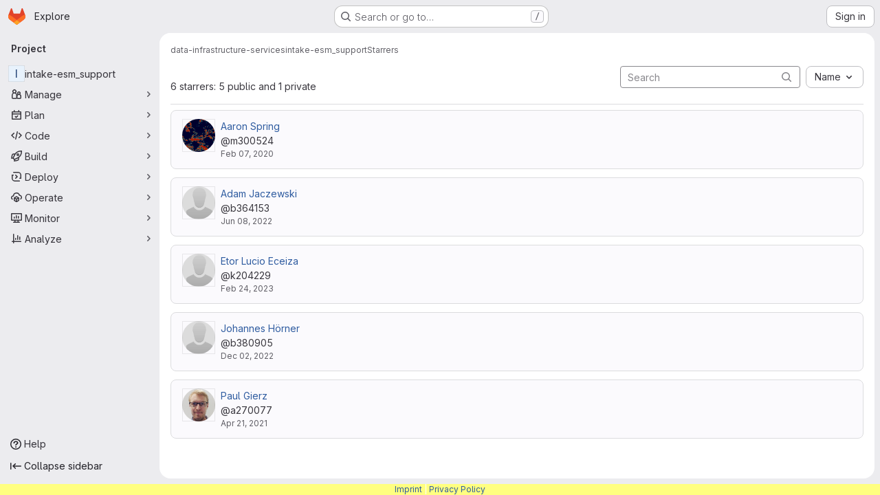

--- FILE ---
content_type: text/html; charset=utf-8
request_url: https://gitlab.dkrz.de/data-infrastructure-services/intake-esm/-/starrers
body_size: 8963
content:





<!DOCTYPE html>
<html class="gl-system ui-neutral with-top-bar with-header application-chrome page-with-panels with-gl-container-queries with-system-footer" lang="en">
<head prefix="og: http://ogp.me/ns#">
<meta charset="utf-8">
<meta content="IE=edge" http-equiv="X-UA-Compatible">
<meta content="width=device-width, initial-scale=1" name="viewport">
<title>Starrers · data-infrastructure-services / intake-esm_support · GitLab</title>
<script>
//<![CDATA[
window.gon={};gon.api_version="v4";gon.default_avatar_url="https://gitlab.dkrz.de/assets/no_avatar-849f9c04a3a0d0cea2424ae97b27447dc64a7dbfae83c036c45b403392f0e8ba.png";gon.max_file_size=10;gon.asset_host=null;gon.webpack_public_path="/assets/webpack/";gon.relative_url_root="";gon.user_color_mode="gl-system";gon.user_color_scheme="white";gon.markdown_surround_selection=null;gon.markdown_automatic_lists=null;gon.markdown_maintain_indentation=null;gon.math_rendering_limits_enabled=true;gon.allow_immediate_namespaces_deletion=true;gon.iframe_rendering_enabled=false;gon.iframe_rendering_allowlist=[];gon.recaptcha_api_server_url="https://www.recaptcha.net/recaptcha/api.js";gon.recaptcha_sitekey="";gon.gitlab_url="https://gitlab.dkrz.de";gon.promo_url="https://about.gitlab.com";gon.forum_url="https://forum.gitlab.com";gon.docs_url="https://docs.gitlab.com";gon.revision="b6308da644e";gon.feature_category="groups_and_projects";gon.gitlab_logo="/assets/gitlab_logo-2957169c8ef64c58616a1ac3f4fc626e8a35ce4eb3ed31bb0d873712f2a041a0.png";gon.secure=true;gon.sprite_icons="/assets/icons-dafe78f1f5f3f39844d40e6211b4b6b2b89533b96324c26e6ca12cfd6cf1b0ca.svg";gon.sprite_file_icons="/assets/file_icons/file_icons-90de312d3dbe794a19dee8aee171f184ff69ca9c9cf9fe37e8b254e84c3a1543.svg";gon.illustrations_path="/images/illustrations.svg";gon.emoji_sprites_css_path="/assets/emoji_sprites-bd26211944b9d072037ec97cb138f1a52cd03ef185cd38b8d1fcc963245199a1.css";gon.emoji_backend_version=4;gon.gridstack_css_path="/assets/lazy_bundles/gridstack-f42069e5c7b1542688660592b48f2cbd86e26b77030efd195d124dbd8fe64434.css";gon.test_env=false;gon.disable_animations=false;gon.suggested_label_colors={"#cc338b":"Magenta-pink","#dc143c":"Crimson","#c21e56":"Rose red","#cd5b45":"Dark coral","#ed9121":"Carrot orange","#eee600":"Titanium yellow","#009966":"Green-cyan","#8fbc8f":"Dark sea green","#6699cc":"Blue-gray","#e6e6fa":"Lavender","#9400d3":"Dark violet","#330066":"Deep violet","#36454f":"Charcoal grey","#808080":"Gray"};gon.first_day_of_week=1;gon.time_display_relative=true;gon.time_display_format=0;gon.ee=false;gon.jh=false;gon.dot_com=false;gon.uf_error_prefix="UF";gon.pat_prefix="";gon.keyboard_shortcuts_enabled=true;gon.broadcast_message_dismissal_path=null;gon.diagramsnet_url="https://embed.diagrams.net";gon.features={"uiForOrganizations":false,"organizationSwitching":false,"findAndReplace":false,"removeMonitorMetrics":true,"newProjectCreationForm":false,"workItemsClientSideBoards":false,"glqlWorkItems":true,"glqlAggregation":false,"glqlTypescript":false,"archiveGroup":false,"accessibleLoadingButton":false,"projectStudioEnabled":true,"allowIframesInMarkdown":false};
//]]>
</script>

<script>
//<![CDATA[
const root = document.documentElement;
if (window.matchMedia('(prefers-color-scheme: dark)').matches) {
  root.classList.add('gl-dark');
}

window.matchMedia('(prefers-color-scheme: dark)').addEventListener('change', (e) => {
  if (e.matches) {
    root.classList.add('gl-dark');
  } else {
    root.classList.remove('gl-dark');
  }
});

//]]>
</script>




<meta content="light dark" name="color-scheme">
<link rel="stylesheet" href="/assets/application-cf4aa50cbc2dc9eb0c198d2424a0669f5788a487e0b84edbbd5535eb9d362c7d.css" media="(prefers-color-scheme: light)" />
<link rel="stylesheet" href="/assets/application_dark-44c9f34edd351e40630e3fdba7690c2b9a93f99d350c65c8e84027b01a3dc1b8.css" media="(prefers-color-scheme: dark)" />
<link rel="stylesheet" href="/assets/page_bundles/users-7f2059fe8aba1a2e881756551f9eea383dec2f98b7cb0bfa7f77d781a28ec1f9.css" /><link rel="stylesheet" href="/assets/page_bundles/commit_description-9e7efe20f0cef17d0606edabfad0418e9eb224aaeaa2dae32c817060fa60abcc.css" /><link rel="stylesheet" href="/assets/page_bundles/work_items-af321897c3b1ae7c1f6f0cb993681211b837df7ec8e5ff59e3795fd08ab83a13.css" /><link rel="stylesheet" href="/assets/page_bundles/notes_shared-8f7a9513332533cc4a53b3be3d16e69570e82bc87b3f8913578eaeb0dce57e21.css" />
<link rel="stylesheet" href="/assets/tailwind_cqs-803bc25d974cea7d6b5a09eb2f7afbe7cbe03c98a0b79af533c664c4b3d075aa.css" />


<link rel="stylesheet" href="/assets/fonts-deb7ad1d55ca77c0172d8538d53442af63604ff490c74acc2859db295c125bdb.css" />
<link rel="stylesheet" href="/assets/highlight/themes/white-c47e38e4a3eafd97b389c0f8eec06dce295f311cdc1c9e55073ea9406b8fe5b0.css" media="(prefers-color-scheme: light)" />
<link rel="stylesheet" href="/assets/highlight/themes/dark-8796b0549a7cd8fd6d2646619fa5840db4505d7031a76d5441a3cee1d12390d2.css" media="(prefers-color-scheme: dark)" />

<script src="/assets/webpack/tracker.4ac2efa2.chunk.js" defer="defer"></script>
<script>
//<![CDATA[
window.snowplowOptions = {"namespace":"gl","hostname":"gitlab.dkrz.de:443","postPath":"/-/collect_events","forceSecureTracker":true,"appId":"gitlab_sm"};
gl = window.gl || {};
gl.snowplowStandardContext = {"schema":"iglu:com.gitlab/gitlab_standard/jsonschema/1-1-7","data":{"environment":"self-managed","source":"gitlab-rails","correlation_id":"01KFJ7YWXKZ0M1DRP8D8RKPN7M","extra":{},"user_id":null,"global_user_id":null,"user_type":null,"is_gitlab_team_member":null,"namespace_id":436,"ultimate_parent_namespace_id":436,"project_id":955,"feature_enabled_by_namespace_ids":null,"realm":"self-managed","deployment_type":"self-managed","context_generated_at":"2026-01-22T06:58:36.691Z"}};
gl.snowplowPseudonymizedPageUrl = "https://gitlab.dkrz.de/namespace436/project955/-/starrers";
gl.maskedDefaultReferrerUrl = null;
gl.ga4MeasurementId = 'G-ENFH3X7M5Y';
gl.duoEvents = [];
gl.onlySendDuoEvents = true;


//]]>
</script>
<link rel="preload" href="/assets/application-cf4aa50cbc2dc9eb0c198d2424a0669f5788a487e0b84edbbd5535eb9d362c7d.css" as="style" type="text/css">
<link rel="preload" href="/assets/highlight/themes/white-c47e38e4a3eafd97b389c0f8eec06dce295f311cdc1c9e55073ea9406b8fe5b0.css" as="style" type="text/css">




<script src="/assets/webpack/commons-pages.groups.new-pages.import.gitlab_projects.new-pages.import.manifest.new-pages.projects.n-44c6c18e.606004de.chunk.js" defer="defer"></script>
<script src="/assets/webpack/commons-pages.search.show-super_sidebar.dcb4ef4b.chunk.js" defer="defer"></script>
<script src="/assets/webpack/super_sidebar.94e60764.chunk.js" defer="defer"></script>
<script src="/assets/webpack/commons-pages.projects-pages.projects.activity-pages.projects.alert_management.details-pages.project-8c2226c2.e789653f.chunk.js" defer="defer"></script>
<script src="/assets/webpack/pages.projects.5ed7871a.chunk.js" defer="defer"></script>
<script src="/assets/webpack/runtime.4488bd0e.bundle.js" defer="defer"></script>
<script src="/assets/webpack/main.e0162926.chunk.js" defer="defer"></script>
<script src="/assets/webpack/redirect_listbox.0221fd36.chunk.js" defer="defer"></script>
<meta content="object" property="og:type">
<meta content="GitLab" property="og:site_name">
<meta content="Starrers · data-infrastructure-services / intake-esm_support · GitLab" property="og:title">
<meta content="Intake-esm support for DKRZ stores" property="og:description">
<meta content="https://gitlab.dkrz.de/assets/twitter_card-570ddb06edf56a2312253c5872489847a0f385112ddbcd71ccfa1570febab5d2.jpg" property="og:image">
<meta content="64" property="og:image:width">
<meta content="64" property="og:image:height">
<meta content="https://gitlab.dkrz.de/data-infrastructure-services/intake-esm/-/starrers" property="og:url">
<meta content="summary" property="twitter:card">
<meta content="Starrers · data-infrastructure-services / intake-esm_support · GitLab" property="twitter:title">
<meta content="Intake-esm support for DKRZ stores" property="twitter:description">
<meta content="https://gitlab.dkrz.de/assets/twitter_card-570ddb06edf56a2312253c5872489847a0f385112ddbcd71ccfa1570febab5d2.jpg" property="twitter:image">

<meta name="csrf-param" content="authenticity_token" />
<meta name="csrf-token" content="0LX5Y0rUcx0n6ZhDMaoKeH5JSOTMwPB05JVIXi2FEqDNTf6Vpg_eBsdt5bKm1oOl9TH5KYHM9iWrjdYkvXbsMg" />
<meta name="csp-nonce" />
<meta name="action-cable-url" content="/-/cable" />
<link href="/-/manifest.json" rel="manifest">
<link rel="icon" type="image/png" href="/assets/favicon-72a2cad5025aa931d6ea56c3201d1f18e68a8cd39788c7c80d5b2b82aa5143ef.png" id="favicon" data-original-href="/assets/favicon-72a2cad5025aa931d6ea56c3201d1f18e68a8cd39788c7c80d5b2b82aa5143ef.png" />
<link rel="apple-touch-icon" type="image/x-icon" href="/assets/apple-touch-icon-b049d4bc0dd9626f31db825d61880737befc7835982586d015bded10b4435460.png" />
<link href="/search/opensearch.xml" rel="search" title="Search GitLab" type="application/opensearchdescription+xml">


<!-- Matomo -->
<script>
//<![CDATA[
var _paq = window._paq = window._paq || [];
_paq.push(['trackPageView']);
_paq.push(['enableLinkTracking']);
;
(function() {
  var u="//matomo.dkrz.de/";
  _paq.push(['setTrackerUrl', u+'matomo.php']);
  _paq.push(['setSiteId', "6"]);
  var d=document, g=d.createElement('script'), s=d.getElementsByTagName('script')[0];
  g.type='text/javascript'; g.async=true; g.src=u+'matomo.js'; s.parentNode.insertBefore(g,s);
})();


//]]>
</script><noscript><p><img src="//matomo.dkrz.de/matomo.php?idsite=6" style="border:0;" alt="" /></p></noscript>
<!-- End Matomo Code -->


<meta content="Intake-esm support for DKRZ stores" name="description">
<meta content="#F1F0F6" media="(prefers-color-scheme: light)" name="theme-color">
<meta content="#232128" media="(prefers-color-scheme: dark)" name="theme-color">
</head>

<body class="tab-width-8 gl-browser-chrome gl-platform-mac " data-group="data-infrastructure-services" data-group-full-path="data-infrastructure-services" data-namespace-id="436" data-page="projects:starrers:index" data-project="intake-esm" data-project-full-path="data-infrastructure-services/intake-esm" data-project-id="955" data-project-studio-enabled="true">
<div id="js-tooltips-container"></div>

<script>
//<![CDATA[
gl = window.gl || {};
gl.client = {"isChrome":true,"isMac":true};


//]]>
</script>


<header class="super-topbar js-super-topbar"></header>
<div class="layout-page js-page-layout page-with-super-sidebar">
<script>
//<![CDATA[
const outer = document.createElement('div');
outer.style.visibility = 'hidden';
outer.style.overflow = 'scroll';
document.body.appendChild(outer);
const inner = document.createElement('div');
outer.appendChild(inner);
const scrollbarWidth = outer.offsetWidth - inner.offsetWidth;
outer.parentNode.removeChild(outer);
document.documentElement.style.setProperty('--scrollbar-width', `${scrollbarWidth}px`);

//]]>
</script><aside class="js-super-sidebar super-sidebar super-sidebar-loading" data-command-palette="{&quot;project_files_url&quot;:&quot;/data-infrastructure-services/intake-esm/-/files/master?format=json&quot;,&quot;project_blob_url&quot;:&quot;/data-infrastructure-services/intake-esm/-/blob/master&quot;}" data-force-desktop-expanded-sidebar="" data-is-saas="false" data-root-path="/" data-sidebar="{&quot;is_logged_in&quot;:false,&quot;compare_plans_url&quot;:&quot;https://about.gitlab.com/pricing&quot;,&quot;context_switcher_links&quot;:[{&quot;title&quot;:&quot;Explore&quot;,&quot;link&quot;:&quot;/explore&quot;,&quot;icon&quot;:&quot;compass&quot;}],&quot;current_menu_items&quot;:[{&quot;id&quot;:&quot;project_overview&quot;,&quot;title&quot;:&quot;intake-esm_support&quot;,&quot;entity_id&quot;:955,&quot;link&quot;:&quot;/data-infrastructure-services/intake-esm&quot;,&quot;link_classes&quot;:&quot;shortcuts-project&quot;,&quot;is_active&quot;:false},{&quot;id&quot;:&quot;manage_menu&quot;,&quot;title&quot;:&quot;Manage&quot;,&quot;icon&quot;:&quot;users&quot;,&quot;avatar_shape&quot;:&quot;rect&quot;,&quot;link&quot;:&quot;/data-infrastructure-services/intake-esm/activity&quot;,&quot;is_active&quot;:false,&quot;items&quot;:[{&quot;id&quot;:&quot;activity&quot;,&quot;title&quot;:&quot;Activity&quot;,&quot;link&quot;:&quot;/data-infrastructure-services/intake-esm/activity&quot;,&quot;link_classes&quot;:&quot;shortcuts-project-activity&quot;,&quot;is_active&quot;:false},{&quot;id&quot;:&quot;members&quot;,&quot;title&quot;:&quot;Members&quot;,&quot;link&quot;:&quot;/data-infrastructure-services/intake-esm/-/project_members&quot;,&quot;is_active&quot;:false},{&quot;id&quot;:&quot;labels&quot;,&quot;title&quot;:&quot;Labels&quot;,&quot;link&quot;:&quot;/data-infrastructure-services/intake-esm/-/labels&quot;,&quot;is_active&quot;:false}],&quot;separated&quot;:false},{&quot;id&quot;:&quot;plan_menu&quot;,&quot;title&quot;:&quot;Plan&quot;,&quot;icon&quot;:&quot;planning&quot;,&quot;avatar_shape&quot;:&quot;rect&quot;,&quot;link&quot;:&quot;/data-infrastructure-services/intake-esm/-/issues&quot;,&quot;is_active&quot;:false,&quot;items&quot;:[{&quot;id&quot;:&quot;project_issue_list&quot;,&quot;title&quot;:&quot;Issues&quot;,&quot;link&quot;:&quot;/data-infrastructure-services/intake-esm/-/issues&quot;,&quot;link_classes&quot;:&quot;shortcuts-issues has-sub-items&quot;,&quot;pill_count_field&quot;:&quot;openIssuesCount&quot;,&quot;pill_count_dynamic&quot;:false,&quot;is_active&quot;:false},{&quot;id&quot;:&quot;boards&quot;,&quot;title&quot;:&quot;Issue boards&quot;,&quot;link&quot;:&quot;/data-infrastructure-services/intake-esm/-/boards&quot;,&quot;link_classes&quot;:&quot;shortcuts-issue-boards&quot;,&quot;is_active&quot;:false},{&quot;id&quot;:&quot;milestones&quot;,&quot;title&quot;:&quot;Milestones&quot;,&quot;link&quot;:&quot;/data-infrastructure-services/intake-esm/-/milestones&quot;,&quot;is_active&quot;:false}],&quot;separated&quot;:false},{&quot;id&quot;:&quot;code_menu&quot;,&quot;title&quot;:&quot;Code&quot;,&quot;icon&quot;:&quot;code&quot;,&quot;avatar_shape&quot;:&quot;rect&quot;,&quot;link&quot;:&quot;/data-infrastructure-services/intake-esm/-/merge_requests&quot;,&quot;is_active&quot;:false,&quot;items&quot;:[{&quot;id&quot;:&quot;project_merge_request_list&quot;,&quot;title&quot;:&quot;Merge requests&quot;,&quot;link&quot;:&quot;/data-infrastructure-services/intake-esm/-/merge_requests&quot;,&quot;link_classes&quot;:&quot;shortcuts-merge_requests&quot;,&quot;pill_count_field&quot;:&quot;openMergeRequestsCount&quot;,&quot;pill_count_dynamic&quot;:false,&quot;is_active&quot;:false},{&quot;id&quot;:&quot;files&quot;,&quot;title&quot;:&quot;Repository&quot;,&quot;link&quot;:&quot;/data-infrastructure-services/intake-esm/-/tree/master&quot;,&quot;link_classes&quot;:&quot;shortcuts-tree&quot;,&quot;is_active&quot;:false},{&quot;id&quot;:&quot;branches&quot;,&quot;title&quot;:&quot;Branches&quot;,&quot;link&quot;:&quot;/data-infrastructure-services/intake-esm/-/branches&quot;,&quot;is_active&quot;:false},{&quot;id&quot;:&quot;commits&quot;,&quot;title&quot;:&quot;Commits&quot;,&quot;link&quot;:&quot;/data-infrastructure-services/intake-esm/-/commits/master?ref_type=heads&quot;,&quot;link_classes&quot;:&quot;shortcuts-commits&quot;,&quot;is_active&quot;:false},{&quot;id&quot;:&quot;tags&quot;,&quot;title&quot;:&quot;Tags&quot;,&quot;link&quot;:&quot;/data-infrastructure-services/intake-esm/-/tags&quot;,&quot;is_active&quot;:false},{&quot;id&quot;:&quot;graphs&quot;,&quot;title&quot;:&quot;Repository graph&quot;,&quot;link&quot;:&quot;/data-infrastructure-services/intake-esm/-/network/master?ref_type=heads&quot;,&quot;link_classes&quot;:&quot;shortcuts-network&quot;,&quot;is_active&quot;:false},{&quot;id&quot;:&quot;compare&quot;,&quot;title&quot;:&quot;Compare revisions&quot;,&quot;link&quot;:&quot;/data-infrastructure-services/intake-esm/-/compare?from=master\u0026to=master&quot;,&quot;is_active&quot;:false}],&quot;separated&quot;:false},{&quot;id&quot;:&quot;build_menu&quot;,&quot;title&quot;:&quot;Build&quot;,&quot;icon&quot;:&quot;rocket&quot;,&quot;avatar_shape&quot;:&quot;rect&quot;,&quot;link&quot;:&quot;/data-infrastructure-services/intake-esm/-/pipelines&quot;,&quot;is_active&quot;:false,&quot;items&quot;:[{&quot;id&quot;:&quot;pipelines&quot;,&quot;title&quot;:&quot;Pipelines&quot;,&quot;link&quot;:&quot;/data-infrastructure-services/intake-esm/-/pipelines&quot;,&quot;link_classes&quot;:&quot;shortcuts-pipelines&quot;,&quot;is_active&quot;:false},{&quot;id&quot;:&quot;jobs&quot;,&quot;title&quot;:&quot;Jobs&quot;,&quot;link&quot;:&quot;/data-infrastructure-services/intake-esm/-/jobs&quot;,&quot;link_classes&quot;:&quot;shortcuts-builds&quot;,&quot;is_active&quot;:false},{&quot;id&quot;:&quot;pipeline_schedules&quot;,&quot;title&quot;:&quot;Pipeline schedules&quot;,&quot;link&quot;:&quot;/data-infrastructure-services/intake-esm/-/pipeline_schedules&quot;,&quot;link_classes&quot;:&quot;shortcuts-builds&quot;,&quot;is_active&quot;:false},{&quot;id&quot;:&quot;artifacts&quot;,&quot;title&quot;:&quot;Artifacts&quot;,&quot;link&quot;:&quot;/data-infrastructure-services/intake-esm/-/artifacts&quot;,&quot;link_classes&quot;:&quot;shortcuts-builds&quot;,&quot;is_active&quot;:false}],&quot;separated&quot;:false},{&quot;id&quot;:&quot;deploy_menu&quot;,&quot;title&quot;:&quot;Deploy&quot;,&quot;icon&quot;:&quot;deployments&quot;,&quot;avatar_shape&quot;:&quot;rect&quot;,&quot;link&quot;:&quot;/data-infrastructure-services/intake-esm/-/releases&quot;,&quot;is_active&quot;:false,&quot;items&quot;:[{&quot;id&quot;:&quot;releases&quot;,&quot;title&quot;:&quot;Releases&quot;,&quot;link&quot;:&quot;/data-infrastructure-services/intake-esm/-/releases&quot;,&quot;link_classes&quot;:&quot;shortcuts-deployments-releases&quot;,&quot;is_active&quot;:false},{&quot;id&quot;:&quot;container_registry&quot;,&quot;title&quot;:&quot;Container registry&quot;,&quot;link&quot;:&quot;/data-infrastructure-services/intake-esm/container_registry&quot;,&quot;is_active&quot;:false},{&quot;id&quot;:&quot;model_registry&quot;,&quot;title&quot;:&quot;Model registry&quot;,&quot;link&quot;:&quot;/data-infrastructure-services/intake-esm/-/ml/models&quot;,&quot;is_active&quot;:false}],&quot;separated&quot;:false},{&quot;id&quot;:&quot;operations_menu&quot;,&quot;title&quot;:&quot;Operate&quot;,&quot;icon&quot;:&quot;cloud-pod&quot;,&quot;avatar_shape&quot;:&quot;rect&quot;,&quot;link&quot;:&quot;/data-infrastructure-services/intake-esm/-/environments&quot;,&quot;is_active&quot;:false,&quot;items&quot;:[{&quot;id&quot;:&quot;environments&quot;,&quot;title&quot;:&quot;Environments&quot;,&quot;link&quot;:&quot;/data-infrastructure-services/intake-esm/-/environments&quot;,&quot;link_classes&quot;:&quot;shortcuts-environments&quot;,&quot;is_active&quot;:false}],&quot;separated&quot;:false},{&quot;id&quot;:&quot;monitor_menu&quot;,&quot;title&quot;:&quot;Monitor&quot;,&quot;icon&quot;:&quot;monitor&quot;,&quot;avatar_shape&quot;:&quot;rect&quot;,&quot;link&quot;:&quot;/data-infrastructure-services/intake-esm/-/incidents&quot;,&quot;is_active&quot;:false,&quot;items&quot;:[{&quot;id&quot;:&quot;incidents&quot;,&quot;title&quot;:&quot;Incidents&quot;,&quot;link&quot;:&quot;/data-infrastructure-services/intake-esm/-/incidents&quot;,&quot;is_active&quot;:false}],&quot;separated&quot;:false},{&quot;id&quot;:&quot;analyze_menu&quot;,&quot;title&quot;:&quot;Analyze&quot;,&quot;icon&quot;:&quot;chart&quot;,&quot;avatar_shape&quot;:&quot;rect&quot;,&quot;link&quot;:&quot;/data-infrastructure-services/intake-esm/-/value_stream_analytics&quot;,&quot;is_active&quot;:false,&quot;items&quot;:[{&quot;id&quot;:&quot;cycle_analytics&quot;,&quot;title&quot;:&quot;Value stream analytics&quot;,&quot;link&quot;:&quot;/data-infrastructure-services/intake-esm/-/value_stream_analytics&quot;,&quot;link_classes&quot;:&quot;shortcuts-project-cycle-analytics&quot;,&quot;is_active&quot;:false},{&quot;id&quot;:&quot;contributors&quot;,&quot;title&quot;:&quot;Contributor analytics&quot;,&quot;link&quot;:&quot;/data-infrastructure-services/intake-esm/-/graphs/master?ref_type=heads&quot;,&quot;is_active&quot;:false},{&quot;id&quot;:&quot;ci_cd_analytics&quot;,&quot;title&quot;:&quot;CI/CD analytics&quot;,&quot;link&quot;:&quot;/data-infrastructure-services/intake-esm/-/pipelines/charts&quot;,&quot;is_active&quot;:false},{&quot;id&quot;:&quot;repository_analytics&quot;,&quot;title&quot;:&quot;Repository analytics&quot;,&quot;link&quot;:&quot;/data-infrastructure-services/intake-esm/-/graphs/master/charts&quot;,&quot;link_classes&quot;:&quot;shortcuts-repository-charts&quot;,&quot;is_active&quot;:false},{&quot;id&quot;:&quot;model_experiments&quot;,&quot;title&quot;:&quot;Model experiments&quot;,&quot;link&quot;:&quot;/data-infrastructure-services/intake-esm/-/ml/experiments&quot;,&quot;is_active&quot;:false}],&quot;separated&quot;:false}],&quot;current_context_header&quot;:&quot;Project&quot;,&quot;university_path&quot;:&quot;https://university.gitlab.com&quot;,&quot;support_path&quot;:&quot;https://about.gitlab.com/get-help/&quot;,&quot;docs_path&quot;:&quot;/help/docs&quot;,&quot;display_whats_new&quot;:false,&quot;show_version_check&quot;:null,&quot;search&quot;:{&quot;search_path&quot;:&quot;/search&quot;,&quot;issues_path&quot;:&quot;/dashboard/issues&quot;,&quot;mr_path&quot;:&quot;/dashboard/merge_requests&quot;,&quot;autocomplete_path&quot;:&quot;/search/autocomplete&quot;,&quot;settings_path&quot;:&quot;/search/settings&quot;,&quot;search_context&quot;:{&quot;group&quot;:{&quot;id&quot;:436,&quot;name&quot;:&quot;data-infrastructure-services&quot;,&quot;full_name&quot;:&quot;data-infrastructure-services&quot;},&quot;group_metadata&quot;:{&quot;issues_path&quot;:&quot;/groups/data-infrastructure-services/-/issues&quot;,&quot;mr_path&quot;:&quot;/groups/data-infrastructure-services/-/merge_requests&quot;},&quot;project&quot;:{&quot;id&quot;:955,&quot;name&quot;:&quot;intake-esm_support&quot;},&quot;project_metadata&quot;:{&quot;mr_path&quot;:&quot;/data-infrastructure-services/intake-esm/-/merge_requests&quot;,&quot;issues_path&quot;:&quot;/data-infrastructure-services/intake-esm/-/issues&quot;},&quot;code_search&quot;:true,&quot;scope&quot;:null,&quot;for_snippets&quot;:null}},&quot;panel_type&quot;:&quot;project&quot;,&quot;shortcut_links&quot;:[{&quot;title&quot;:&quot;Snippets&quot;,&quot;href&quot;:&quot;/explore/snippets&quot;,&quot;css_class&quot;:&quot;dashboard-shortcuts-snippets&quot;},{&quot;title&quot;:&quot;Groups&quot;,&quot;href&quot;:&quot;/explore/groups&quot;,&quot;css_class&quot;:&quot;dashboard-shortcuts-groups&quot;},{&quot;title&quot;:&quot;Projects&quot;,&quot;href&quot;:&quot;/explore/projects/starred&quot;,&quot;css_class&quot;:&quot;dashboard-shortcuts-projects&quot;}],&quot;terms&quot;:null,&quot;sign_in_visible&quot;:&quot;true&quot;,&quot;allow_signup&quot;:&quot;false&quot;,&quot;new_user_registration_path&quot;:&quot;/users/sign_up&quot;,&quot;sign_in_path&quot;:&quot;/users/sign_in?redirect_to_referer=yes&quot;}"></aside>


<div class="panels-container gl-flex gl-gap-3">
<div class="content-panels gl-flex-1 gl-w-full gl-flex gl-gap-3 gl-relative js-content-panels gl-@container/content-panels">
<div class="js-static-panel static-panel content-wrapper gl-relative paneled-view gl-flex-1 gl-overflow-y-auto gl-bg-default" id="static-panel-portal">
<div class="panel-header">
<div class="broadcast-wrapper">



</div>
<div class="top-bar-fixed container-fluid gl-rounded-t-lg gl-sticky gl-top-0 gl-left-0 gl-mx-0 gl-w-full" data-testid="top-bar">
<div class="top-bar-container gl-flex gl-items-center gl-gap-2">
<div class="gl-grow gl-basis-0 gl-flex gl-items-center gl-justify-start gl-gap-3">
<script type="application/ld+json">
{"@context":"https://schema.org","@type":"BreadcrumbList","itemListElement":[{"@type":"ListItem","position":1,"name":"data-infrastructure-services","item":"https://gitlab.dkrz.de/data-infrastructure-services"},{"@type":"ListItem","position":2,"name":"intake-esm_support","item":"https://gitlab.dkrz.de/data-infrastructure-services/intake-esm"},{"@type":"ListItem","position":3,"name":"Starrers","item":"https://gitlab.dkrz.de/data-infrastructure-services/intake-esm/-/starrers"}]}


</script>
<div data-testid="breadcrumb-links" id="js-vue-page-breadcrumbs-wrapper">
<div data-breadcrumbs-json="[{&quot;text&quot;:&quot;data-infrastructure-services&quot;,&quot;href&quot;:&quot;/data-infrastructure-services&quot;,&quot;avatarPath&quot;:null},{&quot;text&quot;:&quot;intake-esm_support&quot;,&quot;href&quot;:&quot;/data-infrastructure-services/intake-esm&quot;,&quot;avatarPath&quot;:null},{&quot;text&quot;:&quot;Starrers&quot;,&quot;href&quot;:&quot;/data-infrastructure-services/intake-esm/-/starrers&quot;,&quot;avatarPath&quot;:null}]" id="js-vue-page-breadcrumbs"></div>
<div id="js-injected-page-breadcrumbs"></div>
<div id="js-page-breadcrumbs-extra"></div>
</div>


<div id="js-work-item-feedback"></div>

</div>

</div>
</div>

</div>
<div class="panel-content">
<div class="panel-content-inner js-static-panel-inner">
<div class="alert-wrapper alert-wrapper-top-space gl-flex gl-flex-col gl-gap-3 container-fluid container-limited">


























</div>

<div class="container-fluid container-limited project-highlight-puc">
<main class="content gl-@container/panel gl-pb-3" id="content-body" itemscope itemtype="http://schema.org/SoftwareSourceCode">
<div id="js-drawer-container"></div>
<div class="flash-container flash-container-page sticky" data-testid="flash-container">
<div id="js-global-alerts"></div>
</div>







<div class="top-area adjust">
<div class="nav-text">
6 starrers: 5 public and 1 private
</div>
<div class="nav-controls">
<form class="form-inline user-search-form flex-users-form" action="https://gitlab.dkrz.de/data-infrastructure-services/intake-esm/-/starrers" accept-charset="UTF-8" method="get"><div class="form-group">
<div class="position-relative">
<input type="search" name="search" id="search" placeholder="Search" class="form-control gl-pr-7" spellcheck="false" />
<button aria-label="Submit search" class="user-search-btn gl-p-2 gl-absolute gl-right-3" type="submit">
<svg class="s16" data-testid="search-icon"><use href="/assets/icons-dafe78f1f5f3f39844d40e6211b4b6b2b89533b96324c26e6ca12cfd6cf1b0ca.svg#search"></use></svg>
</button>
</div>
<div class="gl-new-dropdown js-redirect-listbox gl-ml-3" data-placement="right" data-items="[{&quot;value&quot;:&quot;name_asc&quot;,&quot;text&quot;:&quot;Name&quot;,&quot;href&quot;:&quot;/data-infrastructure-services/intake-esm/-/starrers?sort=name_asc&quot;},{&quot;value&quot;:&quot;name_desc&quot;,&quot;text&quot;:&quot;Name, descending&quot;,&quot;href&quot;:&quot;/data-infrastructure-services/intake-esm/-/starrers?sort=name_desc&quot;},{&quot;value&quot;:&quot;created_desc&quot;,&quot;text&quot;:&quot;Recently starred&quot;,&quot;href&quot;:&quot;/data-infrastructure-services/intake-esm/-/starrers?sort=created_desc&quot;},{&quot;value&quot;:&quot;created_asc&quot;,&quot;text&quot;:&quot;Oldest starred&quot;,&quot;href&quot;:&quot;/data-infrastructure-services/intake-esm/-/starrers?sort=created_asc&quot;}]" data-selected="name_asc"><button class="gl-button btn btn-md btn-default gl-new-dropdown-toggle" type="button"><span class="gl-button-text">
<span class="gl-new-dropdown-button-text">Name</span><svg class="s16 gl-button-icon gl-new-dropdown-chevron gl-icon" data-testid="chevron-down-icon"><use href="/assets/icons-dafe78f1f5f3f39844d40e6211b4b6b2b89533b96324c26e6ca12cfd6cf1b0ca.svg#chevron-down"></use></svg>
</span>

</button></div>
</div>
</form></div>
</div>
<div class="row gl-mt-3">
<div class="gl-col-lg-3 gl-col-md-4 gl-col-sm-12">
<div class="gl-card gl-mb-4">
<div class="gl-card-body gl-flex">
<img srcset="/uploads/-/system/user/avatar/241/avatar.png?width=96 1x, /uploads/-/system/user/avatar/241/avatar.png?width=96 2x" class="gl-avatar gl-avatar-s48 gl-mr-3 gl-avatar-circle" height="48" width="48" loading="lazy" alt="" src="/uploads/-/system/user/avatar/241/avatar.png?width=96" />

<div class="user-info gl-overflow-hidden">
<div class="gl-truncate">
<a class="user js-user-link" data-user-id="241" href="/m300524">Aaron Spring</a>
</div>
<div class="gl-truncate">
<span class="gl-text-default">@m300524</span>
</div>
<div class="gl-truncate gl-text-subtle gl-text-sm">
<time class="js-timeago" title="Feb 7, 2020 2:50pm" datetime="2020-02-07T14:50:32Z" tabindex="0" aria-label="Feb 7, 2020 2:50pm" data-toggle="tooltip" data-placement="top" data-container="body">Feb 07, 2020</time>
</div>
</div>

</div>
</div>
</div>
<div class="gl-col-lg-3 gl-col-md-4 gl-col-sm-12">
<div class="gl-card gl-mb-4">
<div class="gl-card-body gl-flex">
<img srcset="/assets/no_avatar-849f9c04a3a0d0cea2424ae97b27447dc64a7dbfae83c036c45b403392f0e8ba.png 1x, /assets/no_avatar-849f9c04a3a0d0cea2424ae97b27447dc64a7dbfae83c036c45b403392f0e8ba.png 2x" class="gl-avatar gl-avatar-s48 gl-mr-3 gl-avatar-circle" height="48" width="48" loading="lazy" alt="" src="/assets/no_avatar-849f9c04a3a0d0cea2424ae97b27447dc64a7dbfae83c036c45b403392f0e8ba.png" />

<div class="user-info gl-overflow-hidden">
<div class="gl-truncate">
<a class="user js-user-link" data-user-id="870" href="/b364153">Adam Jaczewski</a>
</div>
<div class="gl-truncate">
<span class="gl-text-default">@b364153</span>
</div>
<div class="gl-truncate gl-text-subtle gl-text-sm">
<time class="js-timeago" title="Jun 8, 2022 8:01am" datetime="2022-06-08T08:01:13Z" tabindex="0" aria-label="Jun 8, 2022 8:01am" data-toggle="tooltip" data-placement="top" data-container="body">Jun 08, 2022</time>
</div>
</div>

</div>
</div>
</div>
<div class="gl-col-lg-3 gl-col-md-4 gl-col-sm-12">
<div class="gl-card gl-mb-4">
<div class="gl-card-body gl-flex">
<img srcset="/assets/no_avatar-849f9c04a3a0d0cea2424ae97b27447dc64a7dbfae83c036c45b403392f0e8ba.png 1x, /assets/no_avatar-849f9c04a3a0d0cea2424ae97b27447dc64a7dbfae83c036c45b403392f0e8ba.png 2x" class="gl-avatar gl-avatar-s48 gl-mr-3 gl-avatar-circle" height="48" width="48" loading="lazy" alt="" src="/assets/no_avatar-849f9c04a3a0d0cea2424ae97b27447dc64a7dbfae83c036c45b403392f0e8ba.png" />

<div class="user-info gl-overflow-hidden">
<div class="gl-truncate">
<a class="user js-user-link" data-user-id="794" href="/k204229">Etor Lucio Eceiza</a>
</div>
<div class="gl-truncate">
<span class="gl-text-default">@k204229</span>
</div>
<div class="gl-truncate gl-text-subtle gl-text-sm">
<time class="js-timeago" title="Feb 24, 2023 9:29am" datetime="2023-02-24T09:29:55Z" tabindex="0" aria-label="Feb 24, 2023 9:29am" data-toggle="tooltip" data-placement="top" data-container="body">Feb 24, 2023</time>
</div>
</div>

</div>
</div>
</div>
<div class="gl-col-lg-3 gl-col-md-4 gl-col-sm-12">
<div class="gl-card gl-mb-4">
<div class="gl-card-body gl-flex">
<img srcset="/assets/no_avatar-849f9c04a3a0d0cea2424ae97b27447dc64a7dbfae83c036c45b403392f0e8ba.png 1x, /assets/no_avatar-849f9c04a3a0d0cea2424ae97b27447dc64a7dbfae83c036c45b403392f0e8ba.png 2x" class="gl-avatar gl-avatar-s48 gl-mr-3 gl-avatar-circle" height="48" width="48" loading="lazy" alt="" src="/assets/no_avatar-849f9c04a3a0d0cea2424ae97b27447dc64a7dbfae83c036c45b403392f0e8ba.png" />

<div class="user-info gl-overflow-hidden">
<div class="gl-truncate">
<a class="user js-user-link" data-user-id="449" href="/b380905">Johannes Hörner</a>
</div>
<div class="gl-truncate">
<span class="gl-text-default">@b380905</span>
</div>
<div class="gl-truncate gl-text-subtle gl-text-sm">
<time class="js-timeago" title="Dec 2, 2022 10:09am" datetime="2022-12-02T10:09:45Z" tabindex="0" aria-label="Dec 2, 2022 10:09am" data-toggle="tooltip" data-placement="top" data-container="body">Dec 02, 2022</time>
</div>
</div>

</div>
</div>
</div>
<div class="gl-col-lg-3 gl-col-md-4 gl-col-sm-12">
<div class="gl-card gl-mb-4">
<div class="gl-card-body gl-flex">
<img srcset="/uploads/-/system/user/avatar/231/avatar.png?width=96 1x, /uploads/-/system/user/avatar/231/avatar.png?width=96 2x" class="gl-avatar gl-avatar-s48 gl-mr-3 gl-avatar-circle" height="48" width="48" loading="lazy" alt="" src="/uploads/-/system/user/avatar/231/avatar.png?width=96" />

<div class="user-info gl-overflow-hidden">
<div class="gl-truncate">
<a class="user js-user-link" data-user-id="231" href="/a270077">Paul Gierz</a>
</div>
<div class="gl-truncate">
<span class="gl-text-default">@a270077</span>
</div>
<div class="gl-truncate gl-text-subtle gl-text-sm">
<time class="js-timeago" title="Apr 21, 2021 6:09pm" datetime="2021-04-21T18:09:24Z" tabindex="0" aria-label="Apr 21, 2021 6:09pm" data-toggle="tooltip" data-placement="top" data-container="body">Apr 21, 2021</time>
</div>
</div>

</div>
</div>
</div>

</div>


</main>
</div>

</div>

</div>
</div>
<div class="js-dynamic-panel paneled-view contextual-panel gl-@container/panel !gl-absolute gl-shadow-lg @xl/content-panels:gl-w-1/2 @xl/content-panels:gl-shadow-none @xl/content-panels:!gl-relative" id="contextual-panel-portal"></div>
</div>
</div>

</div>

<div class="footer-message" style="background-color: #ffff80;color: #ffffff"><p><a href="https://www.dkrz.de/de/about/kontakt/impressum" rel="nofollow noreferrer noopener" target="_blank">Imprint</a> | <a href="https://www.dkrz.de/de/about/kontakt/datenschutzhinweise" rel="nofollow noreferrer noopener" target="_blank">Privacy Policy</a></p></div>
<script>
//<![CDATA[
if ('loading' in HTMLImageElement.prototype) {
  document.querySelectorAll('img.lazy').forEach(img => {
    img.loading = 'lazy';
    let imgUrl = img.dataset.src;
    // Only adding width + height for avatars for now
    if (imgUrl.indexOf('/avatar/') > -1 && imgUrl.indexOf('?') === -1) {
      const targetWidth = img.getAttribute('width') || img.width;
      imgUrl += `?width=${targetWidth}`;
    }
    img.src = imgUrl;
    img.removeAttribute('data-src');
    img.classList.remove('lazy');
    img.classList.add('js-lazy-loaded');
    img.dataset.testid = 'js-lazy-loaded-content';
  });
}

//]]>
</script>
<script>
//<![CDATA[
gl = window.gl || {};
gl.experiments = {};


//]]>
</script>

</body>
</html>

